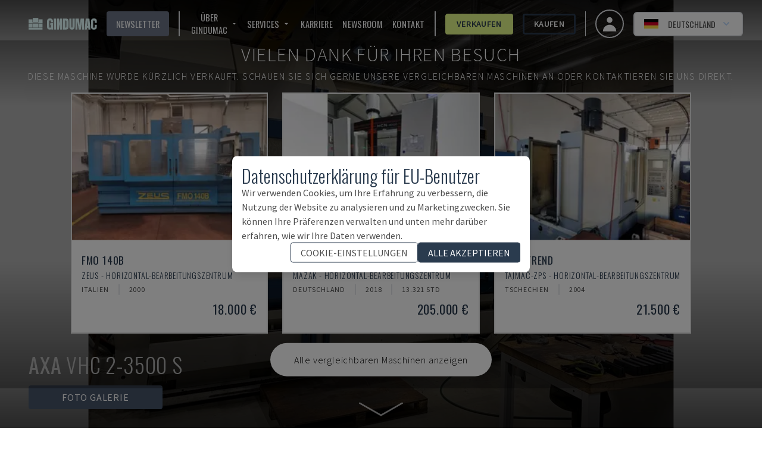

--- FILE ---
content_type: application/javascript; charset=utf-8
request_url: https://www.gindumac.de/_next/static/chunks/78e521c3-14cf53fd393768ef.js?dpl=dpl_Fjc6hmqQCvWPCUU4KfCR3JGzgciZ
body_size: 158
content:
!function(){try{var t="undefined"!=typeof window?window:"undefined"!=typeof global?global:"undefined"!=typeof self?self:{},a=Error().stack;a&&(t._sentryDebugIds=t._sentryDebugIds||{},t._sentryDebugIds[a]="489a100d-c4e6-4404-bd51-1a2f5a7bb4e7",t._sentryDebugIdIdentifier="sentry-dbid-489a100d-c4e6-4404-bd51-1a2f5a7bb4e7")}catch(t){}}();"use strict";(self.webpackChunk_N_E=self.webpackChunk_N_E||[]).push([[5937],{82804:function(t,a,e){e.d(a,{Chf:function(){return r},Wvb:function(){return h}});var n=e(92720);function h(t){return(0,n.w_)({tag:"svg",attr:{viewBox:"0 0 24 24"},child:[{tag:"g",attr:{},child:[{tag:"path",attr:{fill:"none",d:"M0 0h24v24H0z"}},{tag:"path",attr:{d:"M21 19h2v2H1v-2h2V4a1 1 0 0 1 1-1h10a1 1 0 0 1 1 1v15h4v-8h-2V9h3a1 1 0 0 1 1 1v9zM5 5v14h8V5H5zm2 6h4v2H7v-2zm0-4h4v2H7V7z"}}]}]})(t)}function r(t){return(0,n.w_)({tag:"svg",attr:{viewBox:"0 0 24 24"},child:[{tag:"g",attr:{},child:[{tag:"path",attr:{fill:"none",d:"M0 0h24v24H0z"}},{tag:"path",attr:{d:"M4 20v-6a8 8 0 1 1 16 0v6h1v2H3v-2h1zm2-6h2a4 4 0 0 1 4-4V8a6 6 0 0 0-6 6zm5-12h2v3h-2V2zm8.778 2.808l1.414 1.414-2.12 2.121-1.415-1.414 2.121-2.121zM2.808 6.222l1.414-1.414 2.121 2.12L4.93 8.344 2.808 6.222z"}}]}]})(t)}}}]);